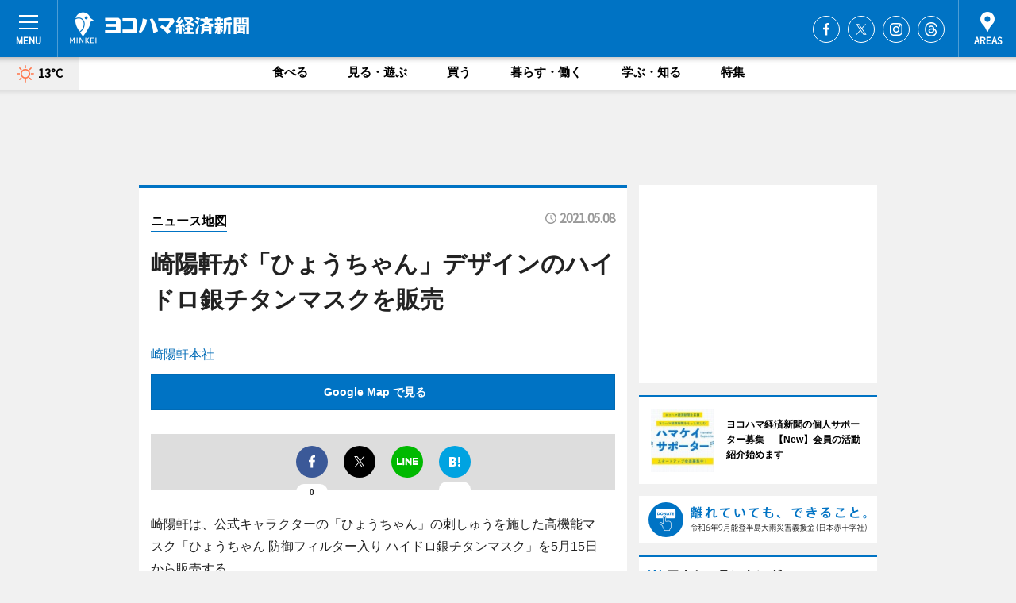

--- FILE ---
content_type: text/html; charset=cp51932
request_url: https://www.hamakei.com/mapnews/getmapbyid/
body_size: 909
content:
{"id":"11346","title":"\u5d0e\u967d\u8ed2\u304c\u300c\u3072\u3087\u3046\u3061\u3083\u3093\u300d\u30c7\u30b6\u30a4\u30f3\u306e\u30cf\u30a4\u30c9\u30ed\u9280\u30c1\u30bf\u30f3\u30de\u30b9\u30af\u3092\u8ca9\u58f2","report":"\u5d0e\u967d\u8ed2\u306f\u3001\u516c\u5f0f\u30ad\u30e3\u30e9\u30af\u30bf\u30fc\u306e\u300c\u3072\u3087\u3046\u3061\u3083\u3093\u300d\u306e\u523a\u3057\u3085\u3046\u3092\u65bd\u3057\u305f\u9ad8\u6a5f\u80fd\u30de\u30b9\u30af\u300c\u3072\u3087\u3046\u3061\u3083\u3093 \u9632\u5fa1\u30d5\u30a3\u30eb\u30bf\u30fc\u5165\u308a \u30cf\u30a4\u30c9\u30ed\u9280\u30c1\u30bf\u30f3\u30de\u30b9\u30af\u300d\u30925\u670815\u65e5\u304b\u3089\u8ca9\u58f2\u3059\u308b\u3002","image":"1620446453.jpg","latlng":"139.623237,35.463697","address":"\u5d0e\u967d\u8ed2\u672c\u793e","start":"2021-05-08","url":"https:\/\/www.hamakei.com","lng":"139.623237","lat":"35.463697","mode":"active","image_url":"https:\/\/images.keizai.biz\/hamakei\/headline\/1620446453.jpg","h":49,"w":66}

--- FILE ---
content_type: text/html; charset=utf-8
request_url: https://www.google.com/recaptcha/api2/aframe
body_size: 268
content:
<!DOCTYPE HTML><html><head><meta http-equiv="content-type" content="text/html; charset=UTF-8"></head><body><script nonce="P2gu1Y2wOGVbB96bonxABw">/** Anti-fraud and anti-abuse applications only. See google.com/recaptcha */ try{var clients={'sodar':'https://pagead2.googlesyndication.com/pagead/sodar?'};window.addEventListener("message",function(a){try{if(a.source===window.parent){var b=JSON.parse(a.data);var c=clients[b['id']];if(c){var d=document.createElement('img');d.src=c+b['params']+'&rc='+(localStorage.getItem("rc::a")?sessionStorage.getItem("rc::b"):"");window.document.body.appendChild(d);sessionStorage.setItem("rc::e",parseInt(sessionStorage.getItem("rc::e")||0)+1);localStorage.setItem("rc::h",'1764950554910');}}}catch(b){}});window.parent.postMessage("_grecaptcha_ready", "*");}catch(b){}</script></body></html>

--- FILE ---
content_type: application/javascript; charset=utf-8
request_url: https://fundingchoicesmessages.google.com/f/AGSKWxVg9bbLPcQVHDwJ_2ps2JQt-Gl61ra-viFJ9Jj2TGNHCBrogZTe9kYG-8KilZoygpXG-_O_aOoc35NqIGluP2P801N1Qor4BSQ3wU_Rh3Fnu47EQEWgB5wx7-_UsG_uTdb41hXz8YCXNp87hh0MjfCFMxNCFsfpekGfUxPH6FTXfXm7mD4LWMVAT-F_/_/lijitads./banner_ad_/alwebad_&adcount=/ads.compat.
body_size: -1290
content:
window['c6a47ed5-c061-416e-8ed3-9d3ed4999442'] = true;